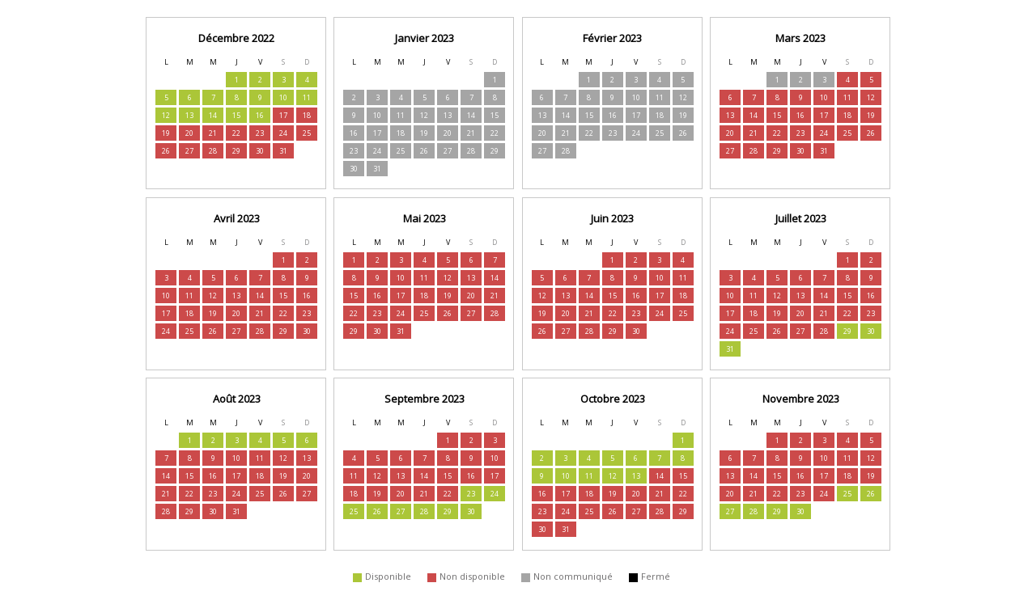

--- FILE ---
content_type: text/html; charset=UTF-8
request_url: https://app.avizi.fr/disponibilites/public/732/5776631?lang=6&date=01/12/2022
body_size: 3941
content:
    <!DOCTYPE html PUBLIC "-//W3C//DTD XHTML 1.0 Transitional//EN" "http://www.w3.org/TR/xhtml1/DTD/xhtml1-transitional.dtd">


<html>
    <head>
        <link rel="stylesheet" href="https://cdnjs.cloudflare.com/ajax/libs/font-awesome/6.1.1/css/all.min.css" integrity="sha512-KfkfwYDsLkIlwQp6LFnl8zNdLGxu9YAA1QvwINks4PhcElQSvqcyVLLD9aMhXd13uQjoXtEKNosOWaZqXgel0g==" crossorigin="anonymous" referrerpolicy="no-referrer" />
        <link rel="stylesheet" type="text/css" href="https://fonts.googleapis.com/css?family=Open+Sans">
        <style type="text/css">

            body {
                margin: 0 auto;
            }
            .row-table {
                display: -webkit-box;
                display: -ms-flexbox;
                display: flex;
                -ms-flex-wrap: wrap;
                flex-wrap: wrap;
                -webkit-box-pack: center;
                -ms-flex-pack: center;
                justify-content: center;
                /*margin-top: 1rem;
                margin-bottom: 1rem;*/
                padding-top: 1rem;
                padding-bottom: 1rem;
                width: 100%;
                max-width:1024px;
            }
            .column-table {
                padding: 0.8rem 0.5rem;
                border:1px solid #c9c9c9;
                -webkit-box-flex: 0;
                -webkit-flex: 0 0 20%;
                -ms-flex: 0 0 20%;
                flex: 0 0 20%;
                max-width: 20%;
                margin: 0.3rem;
                position: relative;
            }

            .arrow-right {
                cursor: pointer;
                font-size: 26px;
                position: absolute;
                top: 86px;
                right: -22px;
            }

            .arrow-left {
                cursor: pointer;
                font-size: 26px;
                position: absolute;
                top: 86px;
                left: -22px;
            }

            @media only screen and (max-width: 1024px) {
                .column-table {
                    -webkit-box-flex: 0;
                    -webkit-flex: 0 0 28%;
                    -ms-flex: 0 0 28%;
                    flex: 0 0 28%;
                    max-width: 28%;
                }
            }
            @media only screen and (max-width: 680px) {
                .column-table {
                    -webkit-box-flex: 0;
                    -webkit-flex: 0 0 42%;
                    -ms-flex: 0 0 42%;
                    flex: 0 0 42%;
                    max-width: 42%;
                }
            }
            @media only screen and (max-width: 480px) {
                .column-table {
                    -webkit-box-flex: 0;
                    -webkit-flex: 0 0 80%;
                    -ms-flex: 0 0 80%;
                    flex: 0 0 80%;
                    max-width: 100%;
                    margin: 0.3rem 0;
                }


            }
            .texte {
                font-family:'Open Sans',Arial;
                font-size:9px;
                color:#000000;
            }
            .titre3 {
                font-family:'Open Sans',Arial;
                font-size:13px;
                font-weight:600;
                color:#000;
                padding: 0 0.3rem 0.5rem;
            }
            .legende {
                font-size: 11px;
                text-transform: uppercase;
                color: #6d6c6d;
            }
            .legende-text {
                margin-right: 1rem;
                display: inline-block;
                font-size: 11px;
                color: #6d6c6d;
                text-transform: lowercase;
            }
            .legende-text:first-letter {
                text-transform: uppercase;
            }
            .casejour {
                color:#FFFFFF;
                font-size:9px;
                vertical-align:top;
                padding:0.2rem 0.5rem;
                position: relative;
            }


            .casejour0
            {
                background-color:#a5a5a5;
                color:#FFFFFF;
                font-size:9px;
                vertical-align:top;
                padding:0.2rem 0.5rem;
                position: relative;
            }
            .casejour1
            {
                background-color:#abc638;
                color:#FFFFFF;
                font-size:9px;
                vertical-align:top;
                padding:0.2rem 0.5rem;
                position: relative;
            }
            .casejour2
            {
                background-color:#000000;
                color:#FFFFFF;
                font-size:9px;
                vertical-align:top;
                padding:0.2rem 0.5rem;
                position: relative;
            }
            .casejour3
            {
                background-color:#cc4a4a;
                color:#FFFFFF;
                font-size:9px;
                vertical-align:top;
                padding:0.2rem 0.5rem;
                position: relative;
            }

            .with-tooltip {
                display: block;
                position: absolute;
                right: 2px;
                bottom: 2px;
                background: #fff;
                width: 5px;
                height: 5px;
                border-radius: 5px;
            }

            .legende-table [class^="casejour"],
            .legende-table [class*=" casejour"] {
                padding: 0;
                width: 0.7rem;
                height: 0.7rem;
                display: inline-block;
                vertical-align: middle;
                margin-right: 0.1rem;
            }

        .lien {
            cursor:pointer;
            color: #000000;
            text-decoration: underline;
            font-size:11px;
        }

        .tooltip .tooltiptext {
            visibility: hidden;
            font-size: 11px;
            background-color: black;
            color: #fff;
            text-align: center;
            padding: 5px 0;
            border-radius: 2px;
            position: absolute;
            z-index: 1;
            width: 100px;
            bottom: 100%;
            left: 50%;
            margin-left: -50px;
        }

        .tooltip .tooltiptext::after {
            content: " ";
            position: absolute;
            top: 100%;
            left: 50%;
            margin-left: -5px;
            border-width: 5px;
            border-style: solid;
            border-color: black transparent transparent transparent;
        }

        .tooltip:hover .tooltiptext {
            visibility: visible;
        }
        </style>

        <meta http-equiv="Content-Type" content="text/html;charset=UTF-8" />
        <title>Disponibilit&eacute;s</title>
    </head>

    <body>
    <div id="total"><!-- style="background:red;"-->

        <center>
            
                <div class="row-table">

                    
                            <div class="column-table">
                            
                                <table border="0" class="texte" cellpadding="3" cellspacing="3" style="-moz-user-select:none;-khtml-user-select:none;user-select:none;">
                                    <thead>
                                        <tr>
                                            <th colspan="7" Align="center" class="titre3">
                                                <b>
                                                Décembre 2022
                                                </b>
                                            </th>
                                        </tr>
                                    </thead>
                                    <tbody>
                                        <tr align="center">
                                            
                                            <td>L</td>
                                            <td>M</td>
                                            <td>M</td>
                                            <td>J</td>
                                            <td>V</td>
                                             
                                            <td style="color:#909091">S</td>
                                            <td style="color:#909091">D</td>
                                            
                                        </tr>

                                        
                                            <tr align="center">
                                            <td class='casejour'>&nbsp;</td><td class='casejour'>&nbsp;</td><td class='casejour'>&nbsp;</td><td class='casejour1' >1</td><td class='casejour1' >2</td><td class='casejour1' >3</td><td class='casejour1' >4</td>
                                            </tr>
                                        
                                            <tr align="center">
                                            <td class='casejour1' >5</td><td class='casejour1' >6</td><td class='casejour1' >7</td><td class='casejour1' >8</td><td class='casejour1' >9</td><td class='casejour1' >10</td><td class='casejour1' >11</td>
                                            </tr>
                                        
                                            <tr align="center">
                                            <td class='casejour1' >12</td><td class='casejour1' >13</td><td class='casejour1' >14</td><td class='casejour1' >15</td><td class='casejour1' >16</td><td class='casejour3' >17</td><td class='casejour3' >18</td>
                                            </tr>
                                        
                                            <tr align="center">
                                            <td class='casejour3' >19</td><td class='casejour3' >20</td><td class='casejour3' >21</td><td class='casejour3' >22</td><td class='casejour3' >23</td><td class='casejour3' >24</td><td class='casejour3' >25</td>
                                            </tr>
                                        
                                            <tr align="center">
                                            <td class='casejour3' >26</td><td class='casejour3' >27</td><td class='casejour3' >28</td><td class='casejour3' >29</td><td class='casejour3' >30</td><td class='casejour3' >31</td><td class='casejour'>&nbsp;</td>
                                            </tr>
                                        
                                    </tbody>

                                </table>
                                
                                </div>
            
                            <div class="column-table">
                            
                                <table border="0" class="texte" cellpadding="3" cellspacing="3" style="-moz-user-select:none;-khtml-user-select:none;user-select:none;">
                                    <thead>
                                        <tr>
                                            <th colspan="7" Align="center" class="titre3">
                                                <b>
                                                Janvier 2023
                                                </b>
                                            </th>
                                        </tr>
                                    </thead>
                                    <tbody>
                                        <tr align="center">
                                            
                                            <td>L</td>
                                            <td>M</td>
                                            <td>M</td>
                                            <td>J</td>
                                            <td>V</td>
                                             
                                            <td style="color:#909091">S</td>
                                            <td style="color:#909091">D</td>
                                            
                                        </tr>

                                        
                                            <tr align="center">
                                            <td class='casejour'>&nbsp;</td><td class='casejour'>&nbsp;</td><td class='casejour'>&nbsp;</td><td class='casejour'>&nbsp;</td><td class='casejour'>&nbsp;</td><td class='casejour'>&nbsp;</td><td class='casejour0' >1</td>
                                            </tr>
                                        
                                            <tr align="center">
                                            <td class='casejour0' >2</td><td class='casejour0' >3</td><td class='casejour0' >4</td><td class='casejour0' >5</td><td class='casejour0' >6</td><td class='casejour0' >7</td><td class='casejour0' >8</td>
                                            </tr>
                                        
                                            <tr align="center">
                                            <td class='casejour0' >9</td><td class='casejour0' >10</td><td class='casejour0' >11</td><td class='casejour0' >12</td><td class='casejour0' >13</td><td class='casejour0' >14</td><td class='casejour0' >15</td>
                                            </tr>
                                        
                                            <tr align="center">
                                            <td class='casejour0' >16</td><td class='casejour0' >17</td><td class='casejour0' >18</td><td class='casejour0' >19</td><td class='casejour0' >20</td><td class='casejour0' >21</td><td class='casejour0' >22</td>
                                            </tr>
                                        
                                            <tr align="center">
                                            <td class='casejour0' >23</td><td class='casejour0' >24</td><td class='casejour0' >25</td><td class='casejour0' >26</td><td class='casejour0' >27</td><td class='casejour0' >28</td><td class='casejour0' >29</td>
                                            </tr>
                                        
                                            <tr align="center">
                                            <td class='casejour0' >30</td><td class='casejour0' >31</td><td class='casejour'>&nbsp;</td><td class='casejour'>&nbsp;</td><td class='casejour'>&nbsp;</td><td class='casejour'>&nbsp;</td><td class='casejour'>&nbsp;</td>
                                            </tr>
                                        
                                    </tbody>

                                </table>
                                
                                </div>
            
                            <div class="column-table">
                            
                                <table border="0" class="texte" cellpadding="3" cellspacing="3" style="-moz-user-select:none;-khtml-user-select:none;user-select:none;">
                                    <thead>
                                        <tr>
                                            <th colspan="7" Align="center" class="titre3">
                                                <b>
                                                Février 2023
                                                </b>
                                            </th>
                                        </tr>
                                    </thead>
                                    <tbody>
                                        <tr align="center">
                                            
                                            <td>L</td>
                                            <td>M</td>
                                            <td>M</td>
                                            <td>J</td>
                                            <td>V</td>
                                             
                                            <td style="color:#909091">S</td>
                                            <td style="color:#909091">D</td>
                                            
                                        </tr>

                                        
                                            <tr align="center">
                                            <td class='casejour'>&nbsp;</td><td class='casejour'>&nbsp;</td><td class='casejour0' >1</td><td class='casejour0' >2</td><td class='casejour0' >3</td><td class='casejour0' >4</td><td class='casejour0' >5</td>
                                            </tr>
                                        
                                            <tr align="center">
                                            <td class='casejour0' >6</td><td class='casejour0' >7</td><td class='casejour0' >8</td><td class='casejour0' >9</td><td class='casejour0' >10</td><td class='casejour0' >11</td><td class='casejour0' >12</td>
                                            </tr>
                                        
                                            <tr align="center">
                                            <td class='casejour0' >13</td><td class='casejour0' >14</td><td class='casejour0' >15</td><td class='casejour0' >16</td><td class='casejour0' >17</td><td class='casejour0' >18</td><td class='casejour0' >19</td>
                                            </tr>
                                        
                                            <tr align="center">
                                            <td class='casejour0' >20</td><td class='casejour0' >21</td><td class='casejour0' >22</td><td class='casejour0' >23</td><td class='casejour0' >24</td><td class='casejour0' >25</td><td class='casejour0' >26</td>
                                            </tr>
                                        
                                            <tr align="center">
                                            <td class='casejour0' >27</td><td class='casejour0' >28</td><td class='casejour'>&nbsp;</td><td class='casejour'>&nbsp;</td><td class='casejour'>&nbsp;</td><td class='casejour'>&nbsp;</td><td class='casejour'>&nbsp;</td>
                                            </tr>
                                        
                                    </tbody>

                                </table>
                                
                                </div>
            
                            <div class="column-table">
                            
                                <table border="0" class="texte" cellpadding="3" cellspacing="3" style="-moz-user-select:none;-khtml-user-select:none;user-select:none;">
                                    <thead>
                                        <tr>
                                            <th colspan="7" Align="center" class="titre3">
                                                <b>
                                                Mars 2023
                                                </b>
                                            </th>
                                        </tr>
                                    </thead>
                                    <tbody>
                                        <tr align="center">
                                            
                                            <td>L</td>
                                            <td>M</td>
                                            <td>M</td>
                                            <td>J</td>
                                            <td>V</td>
                                             
                                            <td style="color:#909091">S</td>
                                            <td style="color:#909091">D</td>
                                            
                                        </tr>

                                        
                                            <tr align="center">
                                            <td class='casejour'>&nbsp;</td><td class='casejour'>&nbsp;</td><td class='casejour0' >1</td><td class='casejour0' >2</td><td class='casejour0' >3</td><td class='casejour3' >4</td><td class='casejour3' >5</td>
                                            </tr>
                                        
                                            <tr align="center">
                                            <td class='casejour3' >6</td><td class='casejour3' >7</td><td class='casejour3' >8</td><td class='casejour3' >9</td><td class='casejour3' >10</td><td class='casejour3' >11</td><td class='casejour3' >12</td>
                                            </tr>
                                        
                                            <tr align="center">
                                            <td class='casejour3' >13</td><td class='casejour3' >14</td><td class='casejour3' >15</td><td class='casejour3' >16</td><td class='casejour3' >17</td><td class='casejour3' >18</td><td class='casejour3' >19</td>
                                            </tr>
                                        
                                            <tr align="center">
                                            <td class='casejour3' >20</td><td class='casejour3' >21</td><td class='casejour3' >22</td><td class='casejour3' >23</td><td class='casejour3' >24</td><td class='casejour3' >25</td><td class='casejour3' >26</td>
                                            </tr>
                                        
                                            <tr align="center">
                                            <td class='casejour3' >27</td><td class='casejour3' >28</td><td class='casejour3' >29</td><td class='casejour3' >30</td><td class='casejour3' >31</td><td class='casejour'>&nbsp;</td><td class='casejour'>&nbsp;</td>
                                            </tr>
                                        
                                    </tbody>

                                </table>
                                
                                </div>
            </TR><TR>
                            <div class="column-table">
                            
                                <table border="0" class="texte" cellpadding="3" cellspacing="3" style="-moz-user-select:none;-khtml-user-select:none;user-select:none;">
                                    <thead>
                                        <tr>
                                            <th colspan="7" Align="center" class="titre3">
                                                <b>
                                                Avril 2023
                                                </b>
                                            </th>
                                        </tr>
                                    </thead>
                                    <tbody>
                                        <tr align="center">
                                            
                                            <td>L</td>
                                            <td>M</td>
                                            <td>M</td>
                                            <td>J</td>
                                            <td>V</td>
                                             
                                            <td style="color:#909091">S</td>
                                            <td style="color:#909091">D</td>
                                            
                                        </tr>

                                        
                                            <tr align="center">
                                            <td class='casejour'>&nbsp;</td><td class='casejour'>&nbsp;</td><td class='casejour'>&nbsp;</td><td class='casejour'>&nbsp;</td><td class='casejour'>&nbsp;</td><td class='casejour3' >1</td><td class='casejour3' >2</td>
                                            </tr>
                                        
                                            <tr align="center">
                                            <td class='casejour3' >3</td><td class='casejour3' >4</td><td class='casejour3' >5</td><td class='casejour3' >6</td><td class='casejour3' >7</td><td class='casejour3' >8</td><td class='casejour3' >9</td>
                                            </tr>
                                        
                                            <tr align="center">
                                            <td class='casejour3' >10</td><td class='casejour3' >11</td><td class='casejour3' >12</td><td class='casejour3' >13</td><td class='casejour3' >14</td><td class='casejour3' >15</td><td class='casejour3' >16</td>
                                            </tr>
                                        
                                            <tr align="center">
                                            <td class='casejour3' >17</td><td class='casejour3' >18</td><td class='casejour3' >19</td><td class='casejour3' >20</td><td class='casejour3' >21</td><td class='casejour3' >22</td><td class='casejour3' >23</td>
                                            </tr>
                                        
                                            <tr align="center">
                                            <td class='casejour3' >24</td><td class='casejour3' >25</td><td class='casejour3' >26</td><td class='casejour3' >27</td><td class='casejour3' >28</td><td class='casejour3' >29</td><td class='casejour3' >30</td>
                                            </tr>
                                        
                                    </tbody>

                                </table>
                                
                                </div>
            
                            <div class="column-table">
                            
                                <table border="0" class="texte" cellpadding="3" cellspacing="3" style="-moz-user-select:none;-khtml-user-select:none;user-select:none;">
                                    <thead>
                                        <tr>
                                            <th colspan="7" Align="center" class="titre3">
                                                <b>
                                                Mai 2023
                                                </b>
                                            </th>
                                        </tr>
                                    </thead>
                                    <tbody>
                                        <tr align="center">
                                            
                                            <td>L</td>
                                            <td>M</td>
                                            <td>M</td>
                                            <td>J</td>
                                            <td>V</td>
                                             
                                            <td style="color:#909091">S</td>
                                            <td style="color:#909091">D</td>
                                            
                                        </tr>

                                        
                                            <tr align="center">
                                            <td class='casejour3' >1</td><td class='casejour3' >2</td><td class='casejour3' >3</td><td class='casejour3' >4</td><td class='casejour3' >5</td><td class='casejour3' >6</td><td class='casejour3' >7</td>
                                            </tr>
                                        
                                            <tr align="center">
                                            <td class='casejour3' >8</td><td class='casejour3' >9</td><td class='casejour3' >10</td><td class='casejour3' >11</td><td class='casejour3' >12</td><td class='casejour3' >13</td><td class='casejour3' >14</td>
                                            </tr>
                                        
                                            <tr align="center">
                                            <td class='casejour3' >15</td><td class='casejour3' >16</td><td class='casejour3' >17</td><td class='casejour3' >18</td><td class='casejour3' >19</td><td class='casejour3' >20</td><td class='casejour3' >21</td>
                                            </tr>
                                        
                                            <tr align="center">
                                            <td class='casejour3' >22</td><td class='casejour3' >23</td><td class='casejour3' >24</td><td class='casejour3' >25</td><td class='casejour3' >26</td><td class='casejour3' >27</td><td class='casejour3' >28</td>
                                            </tr>
                                        
                                            <tr align="center">
                                            <td class='casejour3' >29</td><td class='casejour3' >30</td><td class='casejour3' >31</td><td class='casejour'>&nbsp;</td><td class='casejour'>&nbsp;</td><td class='casejour'>&nbsp;</td><td class='casejour'>&nbsp;</td>
                                            </tr>
                                        
                                    </tbody>

                                </table>
                                
                                </div>
            
                            <div class="column-table">
                            
                                <table border="0" class="texte" cellpadding="3" cellspacing="3" style="-moz-user-select:none;-khtml-user-select:none;user-select:none;">
                                    <thead>
                                        <tr>
                                            <th colspan="7" Align="center" class="titre3">
                                                <b>
                                                Juin 2023
                                                </b>
                                            </th>
                                        </tr>
                                    </thead>
                                    <tbody>
                                        <tr align="center">
                                            
                                            <td>L</td>
                                            <td>M</td>
                                            <td>M</td>
                                            <td>J</td>
                                            <td>V</td>
                                             
                                            <td style="color:#909091">S</td>
                                            <td style="color:#909091">D</td>
                                            
                                        </tr>

                                        
                                            <tr align="center">
                                            <td class='casejour'>&nbsp;</td><td class='casejour'>&nbsp;</td><td class='casejour'>&nbsp;</td><td class='casejour3' >1</td><td class='casejour3' >2</td><td class='casejour3' >3</td><td class='casejour3' >4</td>
                                            </tr>
                                        
                                            <tr align="center">
                                            <td class='casejour3' >5</td><td class='casejour3' >6</td><td class='casejour3' >7</td><td class='casejour3' >8</td><td class='casejour3' >9</td><td class='casejour3' >10</td><td class='casejour3' >11</td>
                                            </tr>
                                        
                                            <tr align="center">
                                            <td class='casejour3' >12</td><td class='casejour3' >13</td><td class='casejour3' >14</td><td class='casejour3' >15</td><td class='casejour3' >16</td><td class='casejour3' >17</td><td class='casejour3' >18</td>
                                            </tr>
                                        
                                            <tr align="center">
                                            <td class='casejour3' >19</td><td class='casejour3' >20</td><td class='casejour3' >21</td><td class='casejour3' >22</td><td class='casejour3' >23</td><td class='casejour3' >24</td><td class='casejour3' >25</td>
                                            </tr>
                                        
                                            <tr align="center">
                                            <td class='casejour3' >26</td><td class='casejour3' >27</td><td class='casejour3' >28</td><td class='casejour3' >29</td><td class='casejour3' >30</td><td class='casejour'>&nbsp;</td><td class='casejour'>&nbsp;</td>
                                            </tr>
                                        
                                    </tbody>

                                </table>
                                
                                </div>
            
                            <div class="column-table">
                            
                                <table border="0" class="texte" cellpadding="3" cellspacing="3" style="-moz-user-select:none;-khtml-user-select:none;user-select:none;">
                                    <thead>
                                        <tr>
                                            <th colspan="7" Align="center" class="titre3">
                                                <b>
                                                Juillet 2023
                                                </b>
                                            </th>
                                        </tr>
                                    </thead>
                                    <tbody>
                                        <tr align="center">
                                            
                                            <td>L</td>
                                            <td>M</td>
                                            <td>M</td>
                                            <td>J</td>
                                            <td>V</td>
                                             
                                            <td style="color:#909091">S</td>
                                            <td style="color:#909091">D</td>
                                            
                                        </tr>

                                        
                                            <tr align="center">
                                            <td class='casejour'>&nbsp;</td><td class='casejour'>&nbsp;</td><td class='casejour'>&nbsp;</td><td class='casejour'>&nbsp;</td><td class='casejour'>&nbsp;</td><td class='casejour3' >1</td><td class='casejour3' >2</td>
                                            </tr>
                                        
                                            <tr align="center">
                                            <td class='casejour3' >3</td><td class='casejour3' >4</td><td class='casejour3' >5</td><td class='casejour3' >6</td><td class='casejour3' >7</td><td class='casejour3' >8</td><td class='casejour3' >9</td>
                                            </tr>
                                        
                                            <tr align="center">
                                            <td class='casejour3' >10</td><td class='casejour3' >11</td><td class='casejour3' >12</td><td class='casejour3' >13</td><td class='casejour3' >14</td><td class='casejour3' >15</td><td class='casejour3' >16</td>
                                            </tr>
                                        
                                            <tr align="center">
                                            <td class='casejour3' >17</td><td class='casejour3' >18</td><td class='casejour3' >19</td><td class='casejour3' >20</td><td class='casejour3' >21</td><td class='casejour3' >22</td><td class='casejour3' >23</td>
                                            </tr>
                                        
                                            <tr align="center">
                                            <td class='casejour3' >24</td><td class='casejour3' >25</td><td class='casejour3' >26</td><td class='casejour3' >27</td><td class='casejour3' >28</td><td class='casejour1' >29</td><td class='casejour1' >30</td>
                                            </tr>
                                        
                                            <tr align="center">
                                            <td class='casejour1' >31</td><td class='casejour'>&nbsp;</td><td class='casejour'>&nbsp;</td><td class='casejour'>&nbsp;</td><td class='casejour'>&nbsp;</td><td class='casejour'>&nbsp;</td><td class='casejour'>&nbsp;</td>
                                            </tr>
                                        
                                    </tbody>

                                </table>
                                
                                </div>
            </TR><TR>
                            <div class="column-table">
                            
                                <table border="0" class="texte" cellpadding="3" cellspacing="3" style="-moz-user-select:none;-khtml-user-select:none;user-select:none;">
                                    <thead>
                                        <tr>
                                            <th colspan="7" Align="center" class="titre3">
                                                <b>
                                                Août 2023
                                                </b>
                                            </th>
                                        </tr>
                                    </thead>
                                    <tbody>
                                        <tr align="center">
                                            
                                            <td>L</td>
                                            <td>M</td>
                                            <td>M</td>
                                            <td>J</td>
                                            <td>V</td>
                                             
                                            <td style="color:#909091">S</td>
                                            <td style="color:#909091">D</td>
                                            
                                        </tr>

                                        
                                            <tr align="center">
                                            <td class='casejour'>&nbsp;</td><td class='casejour1' >1</td><td class='casejour1' >2</td><td class='casejour1' >3</td><td class='casejour1' >4</td><td class='casejour1' >5</td><td class='casejour1' >6</td>
                                            </tr>
                                        
                                            <tr align="center">
                                            <td class='casejour3' >7</td><td class='casejour3' >8</td><td class='casejour3' >9</td><td class='casejour3' >10</td><td class='casejour3' >11</td><td class='casejour3' >12</td><td class='casejour3' >13</td>
                                            </tr>
                                        
                                            <tr align="center">
                                            <td class='casejour3' >14</td><td class='casejour3' >15</td><td class='casejour3' >16</td><td class='casejour3' >17</td><td class='casejour3' >18</td><td class='casejour3' >19</td><td class='casejour3' >20</td>
                                            </tr>
                                        
                                            <tr align="center">
                                            <td class='casejour3' >21</td><td class='casejour3' >22</td><td class='casejour3' >23</td><td class='casejour3' >24</td><td class='casejour3' >25</td><td class='casejour3' >26</td><td class='casejour3' >27</td>
                                            </tr>
                                        
                                            <tr align="center">
                                            <td class='casejour3' >28</td><td class='casejour3' >29</td><td class='casejour3' >30</td><td class='casejour3' >31</td><td class='casejour'>&nbsp;</td><td class='casejour'>&nbsp;</td><td class='casejour'>&nbsp;</td>
                                            </tr>
                                        
                                    </tbody>

                                </table>
                                
                                </div>
            
                            <div class="column-table">
                            
                                <table border="0" class="texte" cellpadding="3" cellspacing="3" style="-moz-user-select:none;-khtml-user-select:none;user-select:none;">
                                    <thead>
                                        <tr>
                                            <th colspan="7" Align="center" class="titre3">
                                                <b>
                                                Septembre 2023
                                                </b>
                                            </th>
                                        </tr>
                                    </thead>
                                    <tbody>
                                        <tr align="center">
                                            
                                            <td>L</td>
                                            <td>M</td>
                                            <td>M</td>
                                            <td>J</td>
                                            <td>V</td>
                                             
                                            <td style="color:#909091">S</td>
                                            <td style="color:#909091">D</td>
                                            
                                        </tr>

                                        
                                            <tr align="center">
                                            <td class='casejour'>&nbsp;</td><td class='casejour'>&nbsp;</td><td class='casejour'>&nbsp;</td><td class='casejour'>&nbsp;</td><td class='casejour3' >1</td><td class='casejour3' >2</td><td class='casejour3' >3</td>
                                            </tr>
                                        
                                            <tr align="center">
                                            <td class='casejour3' >4</td><td class='casejour3' >5</td><td class='casejour3' >6</td><td class='casejour3' >7</td><td class='casejour3' >8</td><td class='casejour3' >9</td><td class='casejour3' >10</td>
                                            </tr>
                                        
                                            <tr align="center">
                                            <td class='casejour3' >11</td><td class='casejour3' >12</td><td class='casejour3' >13</td><td class='casejour3' >14</td><td class='casejour3' >15</td><td class='casejour3' >16</td><td class='casejour3' >17</td>
                                            </tr>
                                        
                                            <tr align="center">
                                            <td class='casejour3' >18</td><td class='casejour3' >19</td><td class='casejour3' >20</td><td class='casejour3' >21</td><td class='casejour3' >22</td><td class='casejour1' >23</td><td class='casejour1' >24</td>
                                            </tr>
                                        
                                            <tr align="center">
                                            <td class='casejour1' >25</td><td class='casejour1' >26</td><td class='casejour1' >27</td><td class='casejour1' >28</td><td class='casejour1' >29</td><td class='casejour1' >30</td><td class='casejour'>&nbsp;</td>
                                            </tr>
                                        
                                    </tbody>

                                </table>
                                
                                </div>
            
                            <div class="column-table">
                            
                                <table border="0" class="texte" cellpadding="3" cellspacing="3" style="-moz-user-select:none;-khtml-user-select:none;user-select:none;">
                                    <thead>
                                        <tr>
                                            <th colspan="7" Align="center" class="titre3">
                                                <b>
                                                Octobre 2023
                                                </b>
                                            </th>
                                        </tr>
                                    </thead>
                                    <tbody>
                                        <tr align="center">
                                            
                                            <td>L</td>
                                            <td>M</td>
                                            <td>M</td>
                                            <td>J</td>
                                            <td>V</td>
                                             
                                            <td style="color:#909091">S</td>
                                            <td style="color:#909091">D</td>
                                            
                                        </tr>

                                        
                                            <tr align="center">
                                            <td class='casejour'>&nbsp;</td><td class='casejour'>&nbsp;</td><td class='casejour'>&nbsp;</td><td class='casejour'>&nbsp;</td><td class='casejour'>&nbsp;</td><td class='casejour'>&nbsp;</td><td class='casejour1' >1</td>
                                            </tr>
                                        
                                            <tr align="center">
                                            <td class='casejour1' >2</td><td class='casejour1' >3</td><td class='casejour1' >4</td><td class='casejour1' >5</td><td class='casejour1' >6</td><td class='casejour1' >7</td><td class='casejour1' >8</td>
                                            </tr>
                                        
                                            <tr align="center">
                                            <td class='casejour1' >9</td><td class='casejour1' >10</td><td class='casejour1' >11</td><td class='casejour1' >12</td><td class='casejour1' >13</td><td class='casejour3' >14</td><td class='casejour3' >15</td>
                                            </tr>
                                        
                                            <tr align="center">
                                            <td class='casejour3' >16</td><td class='casejour3' >17</td><td class='casejour3' >18</td><td class='casejour3' >19</td><td class='casejour3' >20</td><td class='casejour3' >21</td><td class='casejour3' >22</td>
                                            </tr>
                                        
                                            <tr align="center">
                                            <td class='casejour3' >23</td><td class='casejour3' >24</td><td class='casejour3' >25</td><td class='casejour3' >26</td><td class='casejour3' >27</td><td class='casejour3' >28</td><td class='casejour3' >29</td>
                                            </tr>
                                        
                                            <tr align="center">
                                            <td class='casejour3' >30</td><td class='casejour3' >31</td><td class='casejour'>&nbsp;</td><td class='casejour'>&nbsp;</td><td class='casejour'>&nbsp;</td><td class='casejour'>&nbsp;</td><td class='casejour'>&nbsp;</td>
                                            </tr>
                                        
                                    </tbody>

                                </table>
                                
                                </div>
            
                            <div class="column-table">
                            
                                <table border="0" class="texte" cellpadding="3" cellspacing="3" style="-moz-user-select:none;-khtml-user-select:none;user-select:none;">
                                    <thead>
                                        <tr>
                                            <th colspan="7" Align="center" class="titre3">
                                                <b>
                                                Novembre 2023
                                                </b>
                                            </th>
                                        </tr>
                                    </thead>
                                    <tbody>
                                        <tr align="center">
                                            
                                            <td>L</td>
                                            <td>M</td>
                                            <td>M</td>
                                            <td>J</td>
                                            <td>V</td>
                                             
                                            <td style="color:#909091">S</td>
                                            <td style="color:#909091">D</td>
                                            
                                        </tr>

                                        
                                            <tr align="center">
                                            <td class='casejour'>&nbsp;</td><td class='casejour'>&nbsp;</td><td class='casejour3' >1</td><td class='casejour3' >2</td><td class='casejour3' >3</td><td class='casejour3' >4</td><td class='casejour3' >5</td>
                                            </tr>
                                        
                                            <tr align="center">
                                            <td class='casejour3' >6</td><td class='casejour3' >7</td><td class='casejour3' >8</td><td class='casejour3' >9</td><td class='casejour3' >10</td><td class='casejour3' >11</td><td class='casejour3' >12</td>
                                            </tr>
                                        
                                            <tr align="center">
                                            <td class='casejour3' >13</td><td class='casejour3' >14</td><td class='casejour3' >15</td><td class='casejour3' >16</td><td class='casejour3' >17</td><td class='casejour3' >18</td><td class='casejour3' >19</td>
                                            </tr>
                                        
                                            <tr align="center">
                                            <td class='casejour3' >20</td><td class='casejour3' >21</td><td class='casejour3' >22</td><td class='casejour3' >23</td><td class='casejour3' >24</td><td class='casejour1' >25</td><td class='casejour1' >26</td>
                                            </tr>
                                        
                                            <tr align="center">
                                            <td class='casejour1' >27</td><td class='casejour1' >28</td><td class='casejour1' >29</td><td class='casejour1' >30</td><td class='casejour'>&nbsp;</td><td class='casejour'>&nbsp;</td><td class='casejour'>&nbsp;</td>
                                            </tr>
                                        
                                    </tbody>

                                </table>
                                
                                </div>
            
                </div>
                <div class="">
                    <table  border="0" cellspacing="0" cellpadding="1" class="texte">
                        
                        <tr>
                            <td>
                                <table border="0" cellspacing="0" cellpadding="2" class="legende-table">
                                <tr>

                                        <!--<td width="20" height="16" class="casejour8">&nbsp;</td>-->
                                        <td><span class="casejour1"></span> <span class="legende-text">Disponible</span></td>
                                        <td><span class="casejour3"></span> <span class="legende-text">Non disponible</span></td>
                                        <td><span class="casejour0"></span> <span class="legende-text">Non communiqué</span></td>
                                        <td><span class="casejour2"></span> <span class="legende-text">Fermé</span></td>

                                </tr>
                                </table>
                            </td>
                        </tr>
                        
                        <tr>
                            <td align="center" class="texte" style="padding-top:10px;">

                                Dernière mise à jour le : 20/01/2026 03:57:51
                            </td>
                        </tr>

                        
                        </table>
                    </div>

            
        </center>
        </div>
        <script type="text/javascript">
            var du = ("01/12/2022").split('/');
            var now = ("20/01/2026").split('/');
 			var paramDateUrl = ("94");

            var day = du[0];
            var month = parseInt(du[1], 10);
            var year = parseInt(du[2], 10);

            var monthNow = parseInt(now[1], 10);
            var yearNow = parseInt(now[2], 10);

            if (month == monthNow && year == yearNow) {
                document.querySelector('.arrow-left').style.display = 'none';
            }

            function setScroll(action)
            {
                var nbMois = parseInt("12", 10);

                var queryString = window.location.search;
                params = removeParam('du', queryString);

                if (paramDateUrl != 0) {
                    params = removeParam('date', params);
                }

                if (action == 'add') {
                    if (month < 12) {
                        month = month + nbMois;
                    } else {
                        month = 1;
                        year++;
                    }

                    if (month > 12) {
                        month = month - 12;
                        year++;
                    }
                } else {
                    if (month < 1) {
                        month = 12;
                        year--;
                    } else {
                        month = month - nbMois;
                    }

                    if (month <= 0) {
                        if (month < 0) {
                             month = Math.abs(12 - nbMois - month);
                        } else {
                            month = 12;
                        }

                        year--;
                    }
                }

                if (month < 10) {
                    month = '0' + month;
                }

                var duUrl = day + '/' + month + '/' + year;
				
				if (paramDateUrl != 0) {
                    params += '&date=' + duUrl;
                } else {
                    params += '&du=' + duUrl;
                }

                history.replaceState({}, '', params);
                location.reload(true);
            }

            function removeParam(key, sourceURL)
            {
                var rtn = sourceURL.split("?")[0],
                    param,
                    params_arr = [],
                    queryString = (sourceURL.indexOf("?") !== -1) ? sourceURL.split("?")[1] : "";

                if (queryString !== "") {
                    params_arr = queryString.split("&");

                    for (var i = params_arr.length - 1; i >= 0; i -= 1) {
                        param = params_arr[i].split("=")[0];

                        if (param === key) {
                            params_arr.splice(i, 1);
                        }
                    }

                    if (params_arr.length) rtn = rtn + "?" + params_arr.join("&");
                }

                return rtn;
            }
        </script>
    </body>
</html>

